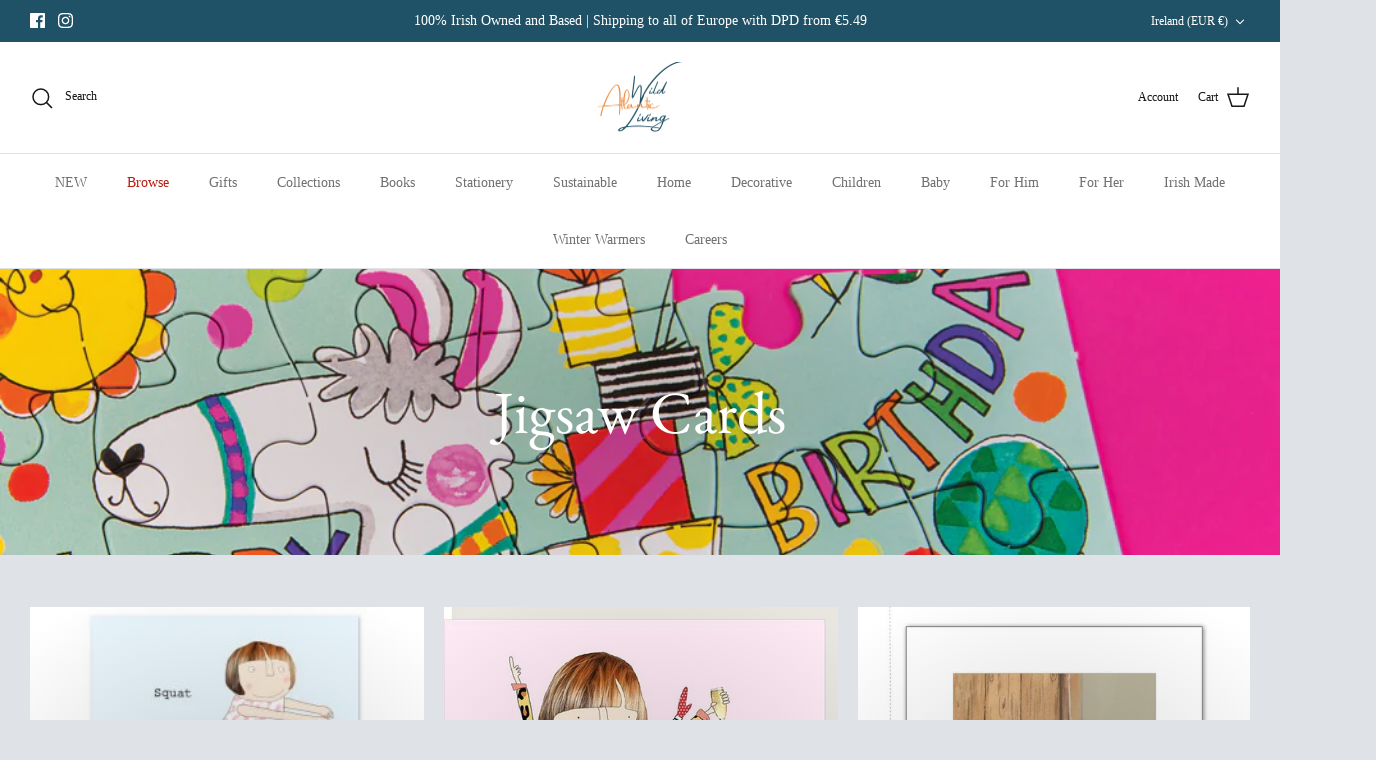

--- FILE ---
content_type: application/javascript; charset=utf-8
request_url: https://cs.complianz.io/cookie-solution/confs/js/56017106.js
body_size: -172
content:
_cmplc.csRC = { consApiKey: '7tQ9RCumMuRb3C4UJMUBjo4BcR9yRkMY', brand: 'Complianz', publicId: 'a52dbed8-7220-47b2-9620-b587196c04d5', floatingGroup: false };
_cmplc.csEnabled = true;
_cmplc.csPurposes = [1,5,4];
_cmplc.cpUpd = 1768484617;
_cmplc.csFeatures = {"geolocation_setting":true,"compliance_solution_white_labeling":1,"rejection_recovery":false,"full_customization":true,"multiple_languages":true,"mobile_app_integration":false};
_cmplc.csT = null;
_cmplc.googleConsentModeV2 = true;
_cmplc.totalNumberOfProviders = 9;
